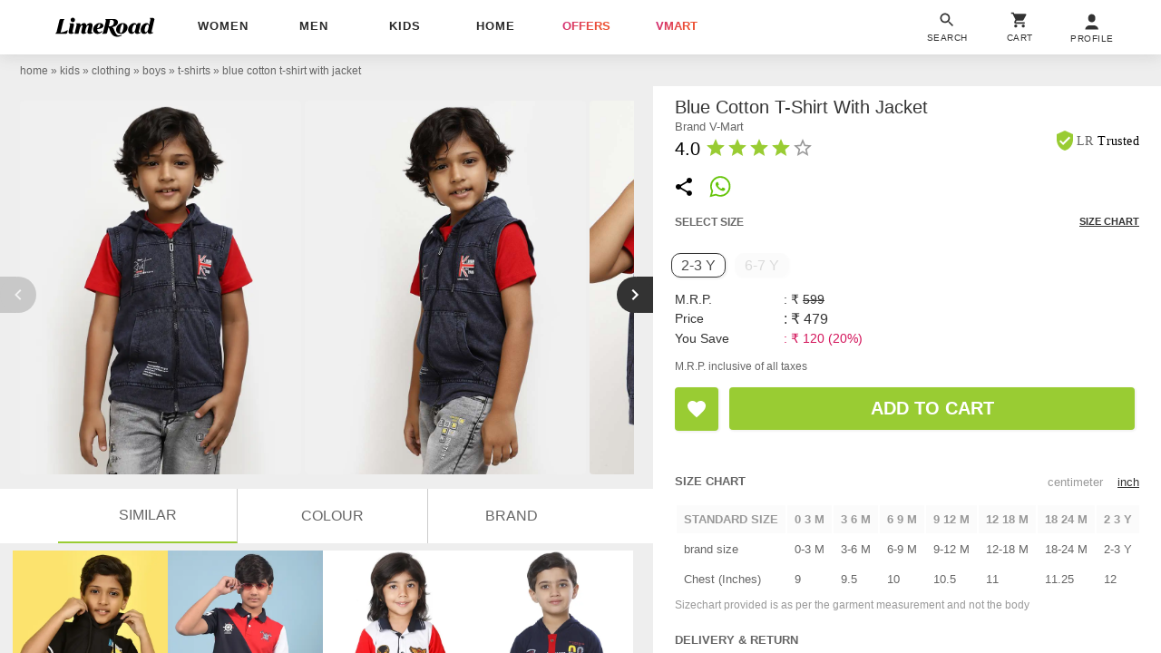

--- FILE ---
content_type: text/html; charset=utf-8
request_url: https://www.limeroad.com/recommendation/products/category?name=blue+cotton+t-shirt+with+jacket&category=.0.11201863.11201864.11201877.11201878&categoryid=11201878&brand=V-Mart&brandid=76988&color=blue&colorid=3&product_id=20970690&tag_values=occasion___casual%2Bwear%252Ccountry___india%252Cmaterial___cotton%252Csleeve___short%2Bsleeves%252Cprints%2B%2526%2Bpattern___printed%252Cneck%2Btype___hooded&src_id=660bd01eef7fb__72&ajax=true&vipSim=true&useColorPriority=true&vip_version=v1
body_size: 5315
content:

                  <div class="pR bs dF m06" id="product_card_1">
                      
  <style type="text/css">
      .prdImgH { height: 227.08800000000002px; } .prdImgW { width: 171.0px; } .prdImgMinW { min-width: 171.0px; }
    @media(max-width: 320px){.price{white-space: normal;} .productBan{left: 4px;} .rating{padding: 0 4px; letter-spacing: normal;} .exclusive{white-space: normal;} .exclusive > div{letter-spacing: 0;}}</style>

  <div
    class="prdC bgF fs12 dIb vT pR taC bs
            
          
             fadeInUp 
            oH
          
        "
    style="margin-right: 0px"
  >
    <a
      data-prod-id="21177214"
      data-pgn="Prod VIP"
        onclick="window.alakhNiranjan && $.click(this,event)"
      data-obj='{"sp":"false","imp":1,"vi":1,"click":"ajax","spdata":"menu","trns":"trnsL","log":1,"rplc":1,"ldrt":"vipNew"}'
        href="/black-cotton-twist-by-vmart-p21177214?imgIdx=0&amp;src_id=660bd01eef7fb__72&amp;df_id=20970690&amp;df_type=similarRail&amp;df_val=20970690&amp;df_extra=vip&amp;do_type=product"
      class="wp100 dB bs pR taC gtm-p oH prdCs prdImgH phref"
      data-log='{"attr":{"name":"view","dest":"dwandfeed"},"do":{"id":"21177214","type":"product","val":"","extra":""},"df":{"id":"20970690","type":"similarRail","val":"20970690","extra":"vip"}}'
    >
          <img
      id="21177214"
    src='[data-uri]'
    data-src="//img0.junaroad.com/uiproducts/21177214/pri_175_p-1713789855.jpg"
    class="shimmer-lg dB pR prdI gtm-p prdImgH prdImgW an-ll shimmer log-impression"
    alt="kids boy printed hooded t-shirt"
      data-impression='{"attr":{"name":"impression","dest":"dw"},"do":{"id":"21177214","type":"product","val":"","extra":""},"df":{"id":"20970690","type":"similarRail","val":"20970690","extra":"vip"}}'
      onerror='this.src=this.getAttribute(&#39;data-src&#39;); this.onerror=&#39;&#39;;'
  >




      <div class="c3 fs12 pA taL productBan l8 b8">


          <div class="bdE bgF br12 dIb ls1 o9 p08 rating">
              <div class="w12 h12 dIb vM">
                <svg
                  viewBox="0 0 24 24"
                  class="w12 h12 cL"
                >
                  <use xlink:href="#an-shld"></use>
                </svg>
              </div>
              <div class="dIb vM lh12 c8"> | </div>
            <div class="dIb vM">
              <div class="dIb vM">
                <svg
                  viewBox="0 0 24 24"
                  class="w16 h16 cL pt2"
                >
                  <use xlink:href="#an-star"></use>
                </svg>
              </div>
              <div class="dIb vM lh12 fwB fs11">4.0</div>
            </div>
          </div>

      </div>


    </a>


    <div class="dT wp100  p8 bdtE  bs pR taL">
        <div
          class="p8 pA r8 bgF brp50 bx0410 lau_21177214 userLove_21177214"
          style="top: -46px; right:6px;"
          data-is-loved=""
          data-id="21177214"
          onclick="window.alakhNiranjan && $.click(this,event)"
          data-obj='{"click":"toggleLove","ldr":".spldr_21177214"}'
        >
          <svg
            viewBox="0 0 24 24"
            class="cP h24 vM w24 dN"
          >
            <use xlink:href="#an-love"></use>
          </svg>
          <div class="w24 h24 dIb vM an-icon-love-rbrd"></div>
          <div class="pA l0 b0 r0 t0 spldr_21177214 displayRedLoader">
            <div class="lmaI wp100 hp100"></div>
          </div>
        </div>


      <div class="dTc vM taL">
          <div class="dF jB aiC mb6">
              <a
                href="/brand/twist-by-vmart-81078?src_id=660bd01eef7fb__72"
                class="c9A fs12 ls2p4 dB oH tdN toE ttU  w150 wsN owsN"
                  data-obj="impAjaxMenuClose"
                  onclick="window.alakhNiranjan && $.click(this,event)"
              >

              Twist by Vmart

              </a>
          </div>
          <div class="fsp12 taL c6 ttC pb3 toE oH ls1 wsN w142 mb4">
            kids boy printed hooded t-shirt
          </div>
          <div class="taL wsN pb3 price">
            <div class="dIb vM  fs14  fwB c2A ls0p3">
              &#8377;419
            </div>

              <div class="tdS dIb vM c9 ls2p4 ml3  fs12 ">
                &#8377;499
              </div>

              <div class="dIb vM cdL ls2p4 ml3  fs12  ">
                16% off
              </div>
          </div>
        
      </div>
    </div>


  </div>
  <script type="text/an-js-rm" class="an-js-rm">
  </script>

                      

  <div
    class="prdC bgF fs12 dIb vT pR taC bs
            
          
             fadeInUp 
            oH
          
        "
    style="margin-right: 0px"
  >
    <a
      data-prod-id="21913545"
      data-pgn="Prod VIP"
        onclick="window.alakhNiranjan && $.click(this,event)"
      data-obj='{"sp":"false","imp":1,"vi":1,"click":"ajax","spdata":"menu","trns":"trnsL","log":1,"rplc":1,"ldrt":"vipNew"}'
        href="/red-cotton-crimsoune-club-p21913545?imgIdx=1&amp;src_id=660bd01eef7fb__72&amp;df_id=20970690&amp;df_type=similarRail&amp;df_val=20970690&amp;df_extra=vip&amp;do_type=product"
      class="wp100 dB bs pR taC gtm-p oH prdCs prdImgH phref"
      data-log='{"attr":{"name":"view","dest":"dwandfeed"},"do":{"id":"21913545","type":"product","val":"","extra":""},"df":{"id":"20970690","type":"similarRail","val":"20970690","extra":"vip"}}'
    >
          <img
      id="21913545"
    src='[data-uri]'
    data-src="//img1.junaroad.com/uiproducts/21913545/pri_175_p-1746707024.jpg"
    class="shimmer-lg dB pR prdI gtm-p prdImgH prdImgW an-ll shimmer log-impression"
    alt="boys color block short sleeve polo t-shirt"
      data-impression='{"attr":{"name":"impression","dest":"dw"},"do":{"id":"21913545","type":"product","val":"","extra":""},"df":{"id":"20970690","type":"similarRail","val":"20970690","extra":"vip"}}'
      onerror='this.src=this.getAttribute(&#39;data-src&#39;); this.onerror=&#39;&#39;;'
  >




      <div class="c3 fs12 pA taL productBan l8 b8">



      </div>


    </a>


    <div class="dT wp100  p8 bdtE  bs pR taL">
        <div
          class="p8 pA r8 bgF brp50 bx0410 lau_21913545 userLove_21913545"
          style="top: -46px; right:6px;"
          data-is-loved=""
          data-id="21913545"
          onclick="window.alakhNiranjan && $.click(this,event)"
          data-obj='{"click":"toggleLove","ldr":".spldr_21913545"}'
        >
          <svg
            viewBox="0 0 24 24"
            class="cP h24 vM w24 dN"
          >
            <use xlink:href="#an-love"></use>
          </svg>
          <div class="w24 h24 dIb vM an-icon-love-rbrd"></div>
          <div class="pA l0 b0 r0 t0 spldr_21913545 displayRedLoader">
            <div class="lmaI wp100 hp100"></div>
          </div>
        </div>


      <div class="dTc vM taL">
          <div class="dF jB aiC mb6">
              <a
                href="/brand/crimsoune-club-42837?src_id=660bd01eef7fb__72"
                class="c9A fs12 ls2p4 dB oH tdN toE ttU  w150 wsN owsN"
                  data-obj="impAjaxMenuClose"
                  onclick="window.alakhNiranjan && $.click(this,event)"
              >

              CRIMSOUNE CLUB

              </a>
          </div>
          <div class="fsp12 taL c6 ttC pb3 toE oH ls1 wsN w142 mb4">
            boys color block short sleeve polo t-shirt
          </div>
          <div class="taL wsN pb3 price">
            <div class="dIb vM  fs14  fwB c2A ls0p3">
              &#8377;649
            </div>

              <div class="tdS dIb vM c9 ls2p4 ml3  fs12 ">
                &#8377;1299
              </div>

              <div class="dIb vM cdL ls2p4 ml3  fs12  ">
                50% off
              </div>
          </div>
        
      </div>
    </div>


  </div>
  <script type="text/an-js-rm" class="an-js-rm">
  </script>

                      

  <div
    class="prdC bgF fs12 dIb vT pR taC bs
            
          
             fadeInUp 
            oH
          
        "
    style="margin-right: 0px"
  >
    <a
      data-prod-id="20625802"
      data-pgn="Prod VIP"
        onclick="window.alakhNiranjan && $.click(this,event)"
      data-obj='{"sp":"false","imp":1,"vi":1,"click":"ajax","spdata":"menu","trns":"trnsL","log":1,"rplc":1,"ldrt":"vipNew"}'
        href="/white-cotton-blend-fourfolds-p20625802?imgIdx=2&amp;src_id=660bd01eef7fb__72&amp;df_id=20970690&amp;df_type=similarRail&amp;df_val=20970690&amp;df_extra=vip&amp;do_type=product"
      class="wp100 dB bs pR taC gtm-p oH prdCs prdImgH phref"
      data-log='{"attr":{"name":"view","dest":"dwandfeed"},"do":{"id":"20625802","type":"product","val":"","extra":""},"df":{"id":"20970690","type":"similarRail","val":"20970690","extra":"vip"}}'
    >
          <img
      id="20625802"
    src='[data-uri]'
    data-src="//img2.junaroad.com/uiproducts/20625802/pri_175_p-1702830392.jpg"
    class="shimmer-lg dB pR prdI gtm-p prdImgH prdImgW an-ll shimmer log-impression"
    alt=" boy  cotton blend t-shirt"
      data-impression='{"attr":{"name":"impression","dest":"dw"},"do":{"id":"20625802","type":"product","val":"","extra":""},"df":{"id":"20970690","type":"similarRail","val":"20970690","extra":"vip"}}'
      onerror='this.src=this.getAttribute(&#39;data-src&#39;); this.onerror=&#39;&#39;;'
  >




      <div class="c3 fs12 pA taL productBan l8 b8">



      </div>


    </a>


    <div class="dT wp100  p8 bdtE  bs pR taL">
        <div
          class="p8 pA r8 bgF brp50 bx0410 lau_20625802 userLove_20625802"
          style="top: -46px; right:6px;"
          data-is-loved=""
          data-id="20625802"
          onclick="window.alakhNiranjan && $.click(this,event)"
          data-obj='{"click":"toggleLove","ldr":".spldr_20625802"}'
        >
          <svg
            viewBox="0 0 24 24"
            class="cP h24 vM w24 dN"
          >
            <use xlink:href="#an-love"></use>
          </svg>
          <div class="w24 h24 dIb vM an-icon-love-rbrd"></div>
          <div class="pA l0 b0 r0 t0 spldr_20625802 displayRedLoader">
            <div class="lmaI wp100 hp100"></div>
          </div>
        </div>


      <div class="dTc vM taL">
          <div class="dF jB aiC mb6">
              <a
                href="/brand/fourfolds-80316?src_id=660bd01eef7fb__72"
                class="c9A fs12 ls2p4 dB oH tdN toE ttU  w150 wsN owsN"
                  data-obj="impAjaxMenuClose"
                  onclick="window.alakhNiranjan && $.click(this,event)"
              >

              FOURFOLDS

              </a>
          </div>
          <div class="fsp12 taL c6 ttC pb3 toE oH ls1 wsN w142 mb4">
             boy  cotton blend t-shirt
          </div>
          <div class="taL wsN pb3 price">
            <div class="dIb vM  fs14  fwB c2A ls0p3">
              &#8377;379
            </div>

              <div class="tdS dIb vM c9 ls2p4 ml3  fs12 ">
                &#8377;1999
              </div>

              <div class="dIb vM cdL ls2p4 ml3  fs12  ">
                81% off
              </div>
          </div>
        
      </div>
    </div>


  </div>
  <script type="text/an-js-rm" class="an-js-rm">
  </script>

                      

  <div
    class="prdC bgF fs12 dIb vT pR taC bs
            
          
             fadeInUp 
            oH
          
        "
    style="margin-right: 0px"
  >
    <a
      data-prod-id="20625760"
      data-pgn="Prod VIP"
        onclick="window.alakhNiranjan && $.click(this,event)"
      data-obj='{"sp":"false","imp":1,"vi":1,"click":"ajax","spdata":"menu","trns":"trnsL","log":1,"rplc":1,"ldrt":"vipNew"}'
        href="/multi-colored-cotton-blend-fourfolds-p20625760?imgIdx=0&amp;src_id=660bd01eef7fb__72&amp;df_id=20970690&amp;df_type=similarRail&amp;df_val=20970690&amp;df_extra=vip&amp;do_type=product"
      class="wp100 dB bs pR taC gtm-p oH prdCs prdImgH phref"
      data-log='{"attr":{"name":"view","dest":"dwandfeed"},"do":{"id":"20625760","type":"product","val":"","extra":""},"df":{"id":"20970690","type":"similarRail","val":"20970690","extra":"vip"}}'
    >
          <img
      id="20625760"
    src='[data-uri]'
    data-src="//img0.junaroad.com/uiproducts/20625760/pri_175_p-1702830391.jpg"
    class="shimmer-lg dB pR prdI gtm-p prdImgH prdImgW an-ll shimmer log-impression"
    alt="boys printed cotton hooded t-shirt"
      data-impression='{"attr":{"name":"impression","dest":"dw"},"do":{"id":"20625760","type":"product","val":"","extra":""},"df":{"id":"20970690","type":"similarRail","val":"20970690","extra":"vip"}}'
      onerror='this.src=this.getAttribute(&#39;data-src&#39;); this.onerror=&#39;&#39;;'
  >




      <div class="c3 fs12 pA taL productBan l8 b8">



      </div>


    </a>


    <div class="dT wp100  p8 bdtE  bs pR taL">
        <div
          class="p8 pA r8 bgF brp50 bx0410 lau_20625760 userLove_20625760"
          style="top: -46px; right:6px;"
          data-is-loved=""
          data-id="20625760"
          onclick="window.alakhNiranjan && $.click(this,event)"
          data-obj='{"click":"toggleLove","ldr":".spldr_20625760"}'
        >
          <svg
            viewBox="0 0 24 24"
            class="cP h24 vM w24 dN"
          >
            <use xlink:href="#an-love"></use>
          </svg>
          <div class="w24 h24 dIb vM an-icon-love-rbrd"></div>
          <div class="pA l0 b0 r0 t0 spldr_20625760 displayRedLoader">
            <div class="lmaI wp100 hp100"></div>
          </div>
        </div>


      <div class="dTc vM taL">
          <div class="dF jB aiC mb6">
              <a
                href="/brand/fourfolds-80316?src_id=660bd01eef7fb__72"
                class="c9A fs12 ls2p4 dB oH tdN toE ttU  w150 wsN owsN"
                  data-obj="impAjaxMenuClose"
                  onclick="window.alakhNiranjan && $.click(this,event)"
              >

              FOURFOLDS

              </a>
          </div>
          <div class="fsp12 taL c6 ttC pb3 toE oH ls1 wsN w142 mb4">
            boys printed cotton hooded t-shirt
          </div>
          <div class="taL wsN pb3 price">
            <div class="dIb vM  fs14  fwB c2A ls0p3">
              &#8377;469
            </div>

              <div class="tdS dIb vM c9 ls2p4 ml3  fs12 ">
                &#8377;1999
              </div>

              <div class="dIb vM cdL ls2p4 ml3  fs12  ">
                77% off
              </div>
          </div>
        
      </div>
    </div>


  </div>
  <script type="text/an-js-rm" class="an-js-rm">
  </script>

                  </div>
                  <div class="pR bs dF m06" id="product_card_2">
                      
  <style type="text/css">
      .prdImgH { height: 227.08800000000002px; } .prdImgW { width: 171.0px; } .prdImgMinW { min-width: 171.0px; }
    @media(max-width: 320px){.price{white-space: normal;} .productBan{left: 4px;} .rating{padding: 0 4px; letter-spacing: normal;} .exclusive{white-space: normal;} .exclusive > div{letter-spacing: 0;}}</style>

  <div
    class="prdC bgF fs12 dIb vT pR taC bs
            
          
             fadeInUp 
            oH
          
        "
    style="margin-right: 0px"
  >
    <a
      data-prod-id="19495422"
      data-pgn="Prod VIP"
        onclick="window.alakhNiranjan && $.click(this,event)"
      data-obj='{"sp":"false","imp":1,"vi":1,"click":"ajax","spdata":"menu","trns":"trnsL","log":1,"rplc":1,"ldrt":"vipNew"}'
        href="/red-cotton100-cotton-3pin-p19495422?imgIdx=0&amp;src_id=660bd01eef7fb__72&amp;df_id=20970690&amp;df_type=similarRail&amp;df_val=20970690&amp;df_extra=vip&amp;do_type=product"
      class="wp100 dB bs pR taC gtm-p oH prdCs prdImgH phref"
      data-log='{"attr":{"name":"view","dest":"dwandfeed"},"do":{"id":"19495422","type":"product","val":"","extra":""},"df":{"id":"20970690","type":"similarRail","val":"20970690","extra":"vip"}}'
    >
          <img
      id="19495422"
    src='[data-uri]'
    data-src="//img0.junaroad.com/uiproducts/19495422/pri_175_p-1678446795.jpg"
    class="shimmer-lg dB pR prdI gtm-p prdImgH prdImgW an-ll shimmer log-impression"
    alt="red solid t-shirt"
      data-impression='{"attr":{"name":"impression","dest":"dw"},"do":{"id":"19495422","type":"product","val":"","extra":""},"df":{"id":"20970690","type":"similarRail","val":"20970690","extra":"vip"}}'
      onerror='this.src=this.getAttribute(&#39;data-src&#39;); this.onerror=&#39;&#39;;'
  >




      <div class="c3 fs12 pA taL productBan l8 b8">


          <div class="bdE bgF br12 dIb ls1 o9 p08 rating">
              <div class="w12 h12 dIb vM">
                <svg
                  viewBox="0 0 24 24"
                  class="w12 h12 cL"
                >
                  <use xlink:href="#an-shld"></use>
                </svg>
              </div>
              <div class="dIb vM lh12 c8"> | </div>
            <div class="dIb vM">
              <div class="dIb vM">
                <svg
                  viewBox="0 0 24 24"
                  class="w16 h16 cL pt2"
                >
                  <use xlink:href="#an-star"></use>
                </svg>
              </div>
              <div class="dIb vM lh12 fwB fs11">4.0</div>
            </div>
          </div>

      </div>


    </a>


    <div class="dT wp100  p8 bdtE  bs pR taL">
        <div
          class="p8 pA r8 bgF brp50 bx0410 lau_19495422 userLove_19495422"
          style="top: -46px; right:6px;"
          data-is-loved=""
          data-id="19495422"
          onclick="window.alakhNiranjan && $.click(this,event)"
          data-obj='{"click":"toggleLove","ldr":".spldr_19495422"}'
        >
          <svg
            viewBox="0 0 24 24"
            class="cP h24 vM w24 dN"
          >
            <use xlink:href="#an-love"></use>
          </svg>
          <div class="w24 h24 dIb vM an-icon-love-rbrd"></div>
          <div class="pA l0 b0 r0 t0 spldr_19495422 displayRedLoader">
            <div class="lmaI wp100 hp100"></div>
          </div>
        </div>


      <div class="dTc vM taL">
          <div class="dF jB aiC mb6">
              <a
                href="/brand/3pin-62852?src_id=660bd01eef7fb__72"
                class="c9A fs12 ls2p4 dB oH tdN toE ttU  w150 wsN owsN"
                  data-obj="impAjaxMenuClose"
                  onclick="window.alakhNiranjan && $.click(this,event)"
              >

              3PIN

              </a>
          </div>
          <div class="fsp12 taL c6 ttC pb3 toE oH ls1 wsN w142 mb4">
            red solid t-shirt
          </div>
          <div class="taL wsN pb3 price">
            <div class="dIb vM  fs14  fwB c2A ls0p3">
              &#8377;309
            </div>

              <div class="tdS dIb vM c9 ls2p4 ml3  fs12 ">
                &#8377;999
              </div>

              <div class="dIb vM cdL ls2p4 ml3  fs12  ">
                69% off
              </div>
          </div>
        
      </div>
    </div>


  </div>
  <script type="text/an-js-rm" class="an-js-rm">
  </script>

                      

  <div
    class="prdC bgF fs12 dIb vT pR taC bs
            
          
             fadeInUp 
            oH
          
        "
    style="margin-right: 0px"
  >
    <a
      data-prod-id="20595267"
      data-pgn="Prod VIP"
        onclick="window.alakhNiranjan && $.click(this,event)"
      data-obj='{"sp":"false","imp":1,"vi":1,"click":"ajax","spdata":"menu","trns":"trnsL","log":1,"rplc":1,"ldrt":"vipNew"}'
        href="/green-cottoncotton-blend-v-mart-p20595267?imgIdx=1&amp;src_id=660bd01eef7fb__72&amp;df_id=20970690&amp;df_type=similarRail&amp;df_val=20970690&amp;df_extra=vip&amp;do_type=product"
      class="wp100 dB bs pR taC gtm-p oH prdCs prdImgH phref"
      data-log='{"attr":{"name":"view","dest":"dwandfeed"},"do":{"id":"20595267","type":"product","val":"","extra":""},"df":{"id":"20970690","type":"similarRail","val":"20970690","extra":"vip"}}'
    >
          <img
      id="20595267"
    src='[data-uri]'
    data-src="//img1.junaroad.com/uiproducts/20595267/pri_175_p-1702400777.jpg"
    class="shimmer-lg dB pR prdI gtm-p prdImgH prdImgW an-ll shimmer log-impression"
    alt="boys teal blue typographic hooded t-shirt"
      data-impression='{"attr":{"name":"impression","dest":"dw"},"do":{"id":"20595267","type":"product","val":"","extra":""},"df":{"id":"20970690","type":"similarRail","val":"20970690","extra":"vip"}}'
      onerror='this.src=this.getAttribute(&#39;data-src&#39;); this.onerror=&#39;&#39;;'
  >




      <div class="c3 fs12 pA taL productBan l8 b8">


          <div class="bdE bgF br12 dIb ls1 o9 p08 rating">
              <div class="w12 h12 dIb vM">
                <svg
                  viewBox="0 0 24 24"
                  class="w12 h12 cL"
                >
                  <use xlink:href="#an-shld"></use>
                </svg>
              </div>
              <div class="dIb vM lh12 c8"> | </div>
            <div class="dIb vM">
              <div class="dIb vM">
                <svg
                  viewBox="0 0 24 24"
                  class="w16 h16 cL pt2"
                >
                  <use xlink:href="#an-star"></use>
                </svg>
              </div>
              <div class="dIb vM lh12 fwB fs11">4.0</div>
            </div>
          </div>

      </div>


    </a>


    <div class="dT wp100  p8 bdtE  bs pR taL">
        <div
          class="p8 pA r8 bgF brp50 bx0410 lau_20595267 userLove_20595267"
          style="top: -46px; right:6px;"
          data-is-loved=""
          data-id="20595267"
          onclick="window.alakhNiranjan && $.click(this,event)"
          data-obj='{"click":"toggleLove","ldr":".spldr_20595267"}'
        >
          <svg
            viewBox="0 0 24 24"
            class="cP h24 vM w24 dN"
          >
            <use xlink:href="#an-love"></use>
          </svg>
          <div class="w24 h24 dIb vM an-icon-love-rbrd"></div>
          <div class="pA l0 b0 r0 t0 spldr_20595267 displayRedLoader">
            <div class="lmaI wp100 hp100"></div>
          </div>
        </div>


      <div class="dTc vM taL">
          <div class="dF jB aiC mb6">
              <a
                href="/brand/v-mart-76988?src_id=660bd01eef7fb__72"
                class="c9A fs12 ls2p4 dB oH tdN toE ttU  w150 wsN owsN"
                  data-obj="impAjaxMenuClose"
                  onclick="window.alakhNiranjan && $.click(this,event)"
              >

              V-Mart

              </a>
          </div>
          <div class="fsp12 taL c6 ttC pb3 toE oH ls1 wsN w142 mb4">
            boys teal blue typographic hooded t-shirt
          </div>
          <div class="taL wsN pb3 price">
            <div class="dIb vM  fs14  fwB c2A ls0p3">
              &#8377;489
            </div>

              <div class="tdS dIb vM c9 ls2p4 ml3  fs12 ">
                &#8377;599
              </div>

              <div class="dIb vM cdL ls2p4 ml3  fs12  ">
                18% off
              </div>
          </div>
        
      </div>
    </div>


  </div>
  <script type="text/an-js-rm" class="an-js-rm">
  </script>

                      

  <div
    class="prdC bgF fs12 dIb vT pR taC bs
            
          
             fadeInUp 
            oH
          
        "
    style="margin-right: 0px"
  >
    <a
      data-prod-id="21944788"
      data-pgn="Prod VIP"
        onclick="window.alakhNiranjan && $.click(this,event)"
      data-obj='{"sp":"false","imp":1,"vi":1,"click":"ajax","spdata":"menu","trns":"trnsL","log":1,"rplc":1,"ldrt":"vipNew"}'
        href="/red-cotton-chilins-p21944788?imgIdx=2&amp;src_id=660bd01eef7fb__72&amp;df_id=20970690&amp;df_type=similarRail&amp;df_val=20970690&amp;df_extra=vip&amp;do_type=product"
      class="wp100 dB bs pR taC gtm-p oH prdCs prdImgH phref"
      data-log='{"attr":{"name":"view","dest":"dwandfeed"},"do":{"id":"21944788","type":"product","val":"","extra":""},"df":{"id":"20970690","type":"similarRail","val":"20970690","extra":"vip"}}'
    >
          <img
      id="21944788"
    src='[data-uri]'
    data-src="//img2.junaroad.com/uiproducts/21944788/pri_175_p-1748250995.jpg"
    class="shimmer-lg dB pR prdI gtm-p prdImgH prdImgW an-ll shimmer log-impression"
    alt="boys solid short sleeve polo t-shirt"
      data-impression='{"attr":{"name":"impression","dest":"dw"},"do":{"id":"21944788","type":"product","val":"","extra":""},"df":{"id":"20970690","type":"similarRail","val":"20970690","extra":"vip"}}'
      onerror='this.src=this.getAttribute(&#39;data-src&#39;); this.onerror=&#39;&#39;;'
  >




      <div class="c3 fs12 pA taL productBan l8 b8">



      </div>


    </a>


    <div class="dT wp100  p8 bdtE  bs pR taL">
        <div
          class="p8 pA r8 bgF brp50 bx0410 lau_21944788 userLove_21944788"
          style="top: -46px; right:6px;"
          data-is-loved=""
          data-id="21944788"
          onclick="window.alakhNiranjan && $.click(this,event)"
          data-obj='{"click":"toggleLove","ldr":".spldr_21944788"}'
        >
          <svg
            viewBox="0 0 24 24"
            class="cP h24 vM w24 dN"
          >
            <use xlink:href="#an-love"></use>
          </svg>
          <div class="w24 h24 dIb vM an-icon-love-rbrd"></div>
          <div class="pA l0 b0 r0 t0 spldr_21944788 displayRedLoader">
            <div class="lmaI wp100 hp100"></div>
          </div>
        </div>


      <div class="dTc vM taL">
          <div class="dF jB aiC mb6">
              <a
                href="/brand/chilins-82071?src_id=660bd01eef7fb__72"
                class="c9A fs12 ls2p4 dB oH tdN toE ttU  w150 wsN owsN"
                  data-obj="impAjaxMenuClose"
                  onclick="window.alakhNiranjan && $.click(this,event)"
              >

              CHILINS

              </a>
          </div>
          <div class="fsp12 taL c6 ttC pb3 toE oH ls1 wsN w142 mb4">
            boys solid short sleeve polo t-shirt
          </div>
          <div class="taL wsN pb3 price">
            <div class="dIb vM  fs14  fwB c2A ls0p3">
              &#8377;449
            </div>

              <div class="tdS dIb vM c9 ls2p4 ml3  fs12 ">
                &#8377;799
              </div>

              <div class="dIb vM cdL ls2p4 ml3  fs12  ">
                44% off
              </div>
          </div>
        
      </div>
    </div>


  </div>
  <script type="text/an-js-rm" class="an-js-rm">
  </script>

                      

  <div
    class="prdC bgF fs12 dIb vT pR taC bs
            
          
             fadeInUp 
            oH
          
        "
    style="margin-right: 0px"
  >
    <a
      data-prod-id="21985198"
      data-pgn="Prod VIP"
        onclick="window.alakhNiranjan && $.click(this,event)"
      data-obj='{"sp":"false","imp":1,"vi":1,"click":"ajax","spdata":"menu","trns":"trnsL","log":1,"rplc":1,"ldrt":"vipNew"}'
        href="/grey-cotton-blend-crimsoune-club-p21985198?imgIdx=0&amp;src_id=660bd01eef7fb__72&amp;df_id=20970690&amp;df_type=similarRail&amp;df_val=20970690&amp;df_extra=vip&amp;do_type=product"
      class="wp100 dB bs pR taC gtm-p oH prdCs prdImgH phref"
      data-log='{"attr":{"name":"view","dest":"dwandfeed"},"do":{"id":"21985198","type":"product","val":"","extra":""},"df":{"id":"20970690","type":"similarRail","val":"20970690","extra":"vip"}}'
    >
          <img
      id="21985198"
    src='[data-uri]'
    data-src="//img0.junaroad.com/uiproducts/21985198/pri_175_p-1752574876.jpg"
    class="shimmer-lg dB pR prdI gtm-p prdImgH prdImgW an-ll shimmer log-impression"
    alt="boys striped short sleeve regular fit t-shirt"
      data-impression='{"attr":{"name":"impression","dest":"dw"},"do":{"id":"21985198","type":"product","val":"","extra":""},"df":{"id":"20970690","type":"similarRail","val":"20970690","extra":"vip"}}'
      onerror='this.src=this.getAttribute(&#39;data-src&#39;); this.onerror=&#39;&#39;;'
  >




      <div class="c3 fs12 pA taL productBan l8 b8">



      </div>


    </a>


    <div class="dT wp100  p8 bdtE  bs pR taL">
        <div
          class="p8 pA r8 bgF brp50 bx0410 lau_21985198 userLove_21985198"
          style="top: -46px; right:6px;"
          data-is-loved=""
          data-id="21985198"
          onclick="window.alakhNiranjan && $.click(this,event)"
          data-obj='{"click":"toggleLove","ldr":".spldr_21985198"}'
        >
          <svg
            viewBox="0 0 24 24"
            class="cP h24 vM w24 dN"
          >
            <use xlink:href="#an-love"></use>
          </svg>
          <div class="w24 h24 dIb vM an-icon-love-rbrd"></div>
          <div class="pA l0 b0 r0 t0 spldr_21985198 displayRedLoader">
            <div class="lmaI wp100 hp100"></div>
          </div>
        </div>


      <div class="dTc vM taL">
          <div class="dF jB aiC mb6">
              <a
                href="/brand/crimsoune-club-42837?src_id=660bd01eef7fb__72"
                class="c9A fs12 ls2p4 dB oH tdN toE ttU  w150 wsN owsN"
                  data-obj="impAjaxMenuClose"
                  onclick="window.alakhNiranjan && $.click(this,event)"
              >

              CRIMSOUNE CLUB

              </a>
          </div>
          <div class="fsp12 taL c6 ttC pb3 toE oH ls1 wsN w142 mb4">
            boys striped short sleeve regular fit t-shirt
          </div>
          <div class="taL wsN pb3 price">
            <div class="dIb vM  fs14  fwB c2A ls0p3">
              &#8377;599
            </div>

              <div class="tdS dIb vM c9 ls2p4 ml3  fs12 ">
                &#8377;1199
              </div>

              <div class="dIb vM cdL ls2p4 ml3  fs12  ">
                50% off
              </div>
          </div>
        
      </div>
    </div>


  </div>
  <script type="text/an-js-rm" class="an-js-rm">
  </script>

                  </div>
                  <div class="pR bs dF m06" id="product_card_3">
                      
  <style type="text/css">
      .prdImgH { height: 227.08800000000002px; } .prdImgW { width: 171.0px; } .prdImgMinW { min-width: 171.0px; }
    @media(max-width: 320px){.price{white-space: normal;} .productBan{left: 4px;} .rating{padding: 0 4px; letter-spacing: normal;} .exclusive{white-space: normal;} .exclusive > div{letter-spacing: 0;}}</style>

  <div
    class="prdC bgF fs12 dIb vT pR taC bs
            
          
             fadeInUp 
            oH
          
        "
    style="margin-right: 0px"
  >
    <a
      data-prod-id="21710165"
      data-pgn="Prod VIP"
        onclick="window.alakhNiranjan && $.click(this,event)"
      data-obj='{"sp":"false","imp":1,"vi":1,"click":"ajax","spdata":"menu","trns":"trnsL","log":1,"rplc":1,"ldrt":"vipNew"}'
        href="/multi-colored-cotton-bebla-kids-p21710165?imgIdx=0&amp;src_id=660bd01eef7fb__72&amp;df_id=20970690&amp;df_type=similarRail&amp;df_val=20970690&amp;df_extra=vip&amp;do_type=product"
      class="wp100 dB bs pR taC gtm-p oH prdCs prdImgH phref"
      data-log='{"attr":{"name":"view","dest":"dwandfeed"},"do":{"id":"21710165","type":"product","val":"","extra":""},"df":{"id":"20970690","type":"similarRail","val":"20970690","extra":"vip"}}'
    >
          <img
      id="21710165"
    src='[data-uri]'
    data-src="//img0.junaroad.com/uiproducts/21710165/pri_175_p-1738842082.jpg"
    class="shimmer-lg dB pR prdI gtm-p prdImgH prdImgW an-ll shimmer log-impression"
    alt="boys color blocked round neck t-shirt"
      data-impression='{"attr":{"name":"impression","dest":"dw"},"do":{"id":"21710165","type":"product","val":"","extra":""},"df":{"id":"20970690","type":"similarRail","val":"20970690","extra":"vip"}}'
      onerror='this.src=this.getAttribute(&#39;data-src&#39;); this.onerror=&#39;&#39;;'
  >




      <div class="c3 fs12 pA taL productBan l8 b8">



      </div>


    </a>


    <div class="dT wp100  p8 bdtE  bs pR taL">
        <div
          class="p8 pA r8 bgF brp50 bx0410 lau_21710165 userLove_21710165"
          style="top: -46px; right:6px;"
          data-is-loved=""
          data-id="21710165"
          onclick="window.alakhNiranjan && $.click(this,event)"
          data-obj='{"click":"toggleLove","ldr":".spldr_21710165"}'
        >
          <svg
            viewBox="0 0 24 24"
            class="cP h24 vM w24 dN"
          >
            <use xlink:href="#an-love"></use>
          </svg>
          <div class="w24 h24 dIb vM an-icon-love-rbrd"></div>
          <div class="pA l0 b0 r0 t0 spldr_21710165 displayRedLoader">
            <div class="lmaI wp100 hp100"></div>
          </div>
        </div>


      <div class="dTc vM taL">
          <div class="dF jB aiC mb6">
              <a
                href="/brand/bebla-kids-81949?src_id=660bd01eef7fb__72"
                class="c9A fs12 ls2p4 dB oH tdN toE ttU  w150 wsN owsN"
                  data-obj="impAjaxMenuClose"
                  onclick="window.alakhNiranjan && $.click(this,event)"
              >

              BEBLA KIDS

              </a>
          </div>
          <div class="fsp12 taL c6 ttC pb3 toE oH ls1 wsN w142 mb4">
            boys color blocked round neck t-shirt
          </div>
          <div class="taL wsN pb3 price">
            <div class="dIb vM  fs14  fwB c2A ls0p3">
              &#8377;499
            </div>

              <div class="tdS dIb vM c9 ls2p4 ml3  fs12 ">
                &#8377;799
              </div>

              <div class="dIb vM cdL ls2p4 ml3  fs12  ">
                38% off
              </div>
          </div>
        
      </div>
    </div>


  </div>
  <script type="text/an-js-rm" class="an-js-rm">
  </script>

                      

  <div
    class="prdC bgF fs12 dIb vT pR taC bs
            
          
             fadeInUp 
            oH
          
        "
    style="margin-right: 0px"
  >
    <a
      data-prod-id="20625803"
      data-pgn="Prod VIP"
        onclick="window.alakhNiranjan && $.click(this,event)"
      data-obj='{"sp":"false","imp":1,"vi":1,"click":"ajax","spdata":"menu","trns":"trnsL","log":1,"rplc":1,"ldrt":"vipNew"}'
        href="/red-cotton-blend-fourfolds-p20625803?imgIdx=1&amp;src_id=660bd01eef7fb__72&amp;df_id=20970690&amp;df_type=similarRail&amp;df_val=20970690&amp;df_extra=vip&amp;do_type=product"
      class="wp100 dB bs pR taC gtm-p oH prdCs prdImgH phref"
      data-log='{"attr":{"name":"view","dest":"dwandfeed"},"do":{"id":"20625803","type":"product","val":"","extra":""},"df":{"id":"20970690","type":"similarRail","val":"20970690","extra":"vip"}}'
    >
          <img
      id="20625803"
    src='[data-uri]'
    data-src="//img1.junaroad.com/uiproducts/20625803/pri_175_p-1702830391.jpg"
    class="shimmer-lg dB pR prdI gtm-p prdImgH prdImgW an-ll shimmer log-impression"
    alt="boys red polo t-shirt"
      data-impression='{"attr":{"name":"impression","dest":"dw"},"do":{"id":"20625803","type":"product","val":"","extra":""},"df":{"id":"20970690","type":"similarRail","val":"20970690","extra":"vip"}}'
      onerror='this.src=this.getAttribute(&#39;data-src&#39;); this.onerror=&#39;&#39;;'
  >




      <div class="c3 fs12 pA taL productBan l8 b8">


          <div class="bdE bgF br12 dIb ls1 o9 p08 rating">
              <div class="w12 h12 dIb vM">
                <svg
                  viewBox="0 0 24 24"
                  class="w12 h12 cL"
                >
                  <use xlink:href="#an-shld"></use>
                </svg>
              </div>
              <div class="dIb vM lh12 c8"> | </div>
            <div class="dIb vM">
              <div class="dIb vM">
                <svg
                  viewBox="0 0 24 24"
                  class="w16 h16 cL pt2"
                >
                  <use xlink:href="#an-star"></use>
                </svg>
              </div>
              <div class="dIb vM lh12 fwB fs11">4.0</div>
            </div>
          </div>

      </div>


    </a>


    <div class="dT wp100  p8 bdtE  bs pR taL">
        <div
          class="p8 pA r8 bgF brp50 bx0410 lau_20625803 userLove_20625803"
          style="top: -46px; right:6px;"
          data-is-loved=""
          data-id="20625803"
          onclick="window.alakhNiranjan && $.click(this,event)"
          data-obj='{"click":"toggleLove","ldr":".spldr_20625803"}'
        >
          <svg
            viewBox="0 0 24 24"
            class="cP h24 vM w24 dN"
          >
            <use xlink:href="#an-love"></use>
          </svg>
          <div class="w24 h24 dIb vM an-icon-love-rbrd"></div>
          <div class="pA l0 b0 r0 t0 spldr_20625803 displayRedLoader">
            <div class="lmaI wp100 hp100"></div>
          </div>
        </div>


      <div class="dTc vM taL">
          <div class="dF jB aiC mb6">
              <a
                href="/brand/fourfolds-80316?src_id=660bd01eef7fb__72"
                class="c9A fs12 ls2p4 dB oH tdN toE ttU  w150 wsN owsN"
                  data-obj="impAjaxMenuClose"
                  onclick="window.alakhNiranjan && $.click(this,event)"
              >

              FOURFOLDS

              </a>
          </div>
          <div class="fsp12 taL c6 ttC pb3 toE oH ls1 wsN w142 mb4">
            boys red polo t-shirt
          </div>
          <div class="taL wsN pb3 price">
            <div class="dIb vM  fs14  fwB c2A ls0p3">
              &#8377;369
            </div>

              <div class="tdS dIb vM c9 ls2p4 ml3  fs12 ">
                &#8377;1999
              </div>

              <div class="dIb vM cdL ls2p4 ml3  fs12  ">
                82% off
              </div>
          </div>
        
      </div>
    </div>


  </div>
  <script type="text/an-js-rm" class="an-js-rm">
  </script>

                      

  <div
    class="prdC bgF fs12 dIb vT pR taC bs
            
          
             fadeInUp 
            oH
          
        "
    style="margin-right: 0px"
  >
    <a
      data-prod-id="19495425"
      data-pgn="Prod VIP"
        onclick="window.alakhNiranjan && $.click(this,event)"
      data-obj='{"sp":"false","imp":1,"vi":1,"click":"ajax","spdata":"menu","trns":"trnsL","log":1,"rplc":1,"ldrt":"vipNew"}'
        href="/navy-blue-cotton100-cotton-3pin-p19495425?imgIdx=2&amp;src_id=660bd01eef7fb__72&amp;df_id=20970690&amp;df_type=similarRail&amp;df_val=20970690&amp;df_extra=vip&amp;do_type=product"
      class="wp100 dB bs pR taC gtm-p oH prdCs prdImgH phref"
      data-log='{"attr":{"name":"view","dest":"dwandfeed"},"do":{"id":"19495425","type":"product","val":"","extra":""},"df":{"id":"20970690","type":"similarRail","val":"20970690","extra":"vip"}}'
    >
          <img
      id="19495425"
    src='[data-uri]'
    data-src="//img2.junaroad.com/uiproducts/19495425/pri_175_p-1678446795.jpg"
    class="shimmer-lg dB pR prdI gtm-p prdImgH prdImgW an-ll shimmer log-impression"
    alt="navy blue solid t-shirt"
      data-impression='{"attr":{"name":"impression","dest":"dw"},"do":{"id":"19495425","type":"product","val":"","extra":""},"df":{"id":"20970690","type":"similarRail","val":"20970690","extra":"vip"}}'
      onerror='this.src=this.getAttribute(&#39;data-src&#39;); this.onerror=&#39;&#39;;'
  >




      <div class="c3 fs12 pA taL productBan l8 b8">



      </div>


    </a>


    <div class="dT wp100  p8 bdtE  bs pR taL">
        <div
          class="p8 pA r8 bgF brp50 bx0410 lau_19495425 userLove_19495425"
          style="top: -46px; right:6px;"
          data-is-loved=""
          data-id="19495425"
          onclick="window.alakhNiranjan && $.click(this,event)"
          data-obj='{"click":"toggleLove","ldr":".spldr_19495425"}'
        >
          <svg
            viewBox="0 0 24 24"
            class="cP h24 vM w24 dN"
          >
            <use xlink:href="#an-love"></use>
          </svg>
          <div class="w24 h24 dIb vM an-icon-love-rbrd"></div>
          <div class="pA l0 b0 r0 t0 spldr_19495425 displayRedLoader">
            <div class="lmaI wp100 hp100"></div>
          </div>
        </div>


      <div class="dTc vM taL">
          <div class="dF jB aiC mb6">
              <a
                href="/brand/3pin-62852?src_id=660bd01eef7fb__72"
                class="c9A fs12 ls2p4 dB oH tdN toE ttU  w150 wsN owsN"
                  data-obj="impAjaxMenuClose"
                  onclick="window.alakhNiranjan && $.click(this,event)"
              >

              3PIN

              </a>
          </div>
          <div class="fsp12 taL c6 ttC pb3 toE oH ls1 wsN w142 mb4">
            navy blue solid t-shirt
          </div>
          <div class="taL wsN pb3 price">
            <div class="dIb vM  fs14  fwB c2A ls0p3">
              &#8377;309
            </div>

              <div class="tdS dIb vM c9 ls2p4 ml3  fs12 ">
                &#8377;999
              </div>

              <div class="dIb vM cdL ls2p4 ml3  fs12  ">
                69% off
              </div>
          </div>
        
      </div>
    </div>


  </div>
  <script type="text/an-js-rm" class="an-js-rm">
  </script>

                      

  <div
    class="prdC bgF fs12 dIb vT pR taC bs
            
          
             fadeInUp 
            oH
          
        "
    style="margin-right: 0px"
  >
    <a
      data-prod-id="20978812"
      data-pgn="Prod VIP"
        onclick="window.alakhNiranjan && $.click(this,event)"
      data-obj='{"sp":"false","imp":1,"vi":1,"click":"ajax","spdata":"menu","trns":"trnsL","log":1,"rplc":1,"ldrt":"vipNew"}'
        href="/multi-colored-cotton-blend-fashion-grab-p20978812?imgIdx=0&amp;src_id=660bd01eef7fb__72&amp;df_id=20970690&amp;df_type=similarRail&amp;df_val=20970690&amp;df_extra=vip&amp;do_type=product"
      class="wp100 dB bs pR taC gtm-p oH prdCs prdImgH phref"
      data-log='{"attr":{"name":"view","dest":"dwandfeed"},"do":{"id":"20978812","type":"product","val":"","extra":""},"df":{"id":"20970690","type":"similarRail","val":"20970690","extra":"vip"}}'
    >
          <img
      id="20978812"
    src='[data-uri]'
    data-src="//img0.junaroad.com/uiproducts/20978812/pri_175_p-1708531443.jpg"
    class="shimmer-lg dB pR prdI gtm-p prdImgH prdImgW an-ll shimmer log-impression"
    alt="multi colored cotton blend tshirt"
      data-impression='{"attr":{"name":"impression","dest":"dw"},"do":{"id":"20978812","type":"product","val":"","extra":""},"df":{"id":"20970690","type":"similarRail","val":"20970690","extra":"vip"}}'
      onerror='this.src=this.getAttribute(&#39;data-src&#39;); this.onerror=&#39;&#39;;'
  >




      <div class="c3 fs12 pA taL productBan l8 b8">

          <div class="wp100 exclusive">
            <div class="dIb bdE bgF br12 fs10 ls5 o9 p48 ttC fwB mb5">
                price drop
            </div>
          </div>


      </div>


    </a>


    <div class="dT wp100  p8 bdtE  bs pR taL">
        <div
          class="p8 pA r8 bgF brp50 bx0410 lau_20978812 userLove_20978812"
          style="top: -46px; right:6px;"
          data-is-loved=""
          data-id="20978812"
          onclick="window.alakhNiranjan && $.click(this,event)"
          data-obj='{"click":"toggleLove","ldr":".spldr_20978812"}'
        >
          <svg
            viewBox="0 0 24 24"
            class="cP h24 vM w24 dN"
          >
            <use xlink:href="#an-love"></use>
          </svg>
          <div class="w24 h24 dIb vM an-icon-love-rbrd"></div>
          <div class="pA l0 b0 r0 t0 spldr_20978812 displayRedLoader">
            <div class="lmaI wp100 hp100"></div>
          </div>
        </div>


      <div class="dTc vM taL">
          <div class="dF jB aiC mb6">
              <a
                href="/brand/fashion-grab-81109?src_id=660bd01eef7fb__72"
                class="c9A fs12 ls2p4 dB oH tdN toE ttU  w150 wsN owsN"
                  data-obj="impAjaxMenuClose"
                  onclick="window.alakhNiranjan && $.click(this,event)"
              >

              FASHION GRAB

              </a>
          </div>
          <div class="fsp12 taL c6 ttC pb3 toE oH ls1 wsN w142 mb4">
            multi colored cotton blend tshirt
          </div>
          <div class="taL wsN pb3 price">
            <div class="dIb vM  fs14  fwB c2A ls0p3">
              &#8377;439
            </div>

              <div class="tdS dIb vM c9 ls2p4 ml3  fs12 ">
                &#8377;1499
              </div>

              <div class="dIb vM cdL ls2p4 ml3  fs12  ">
                71% off
              </div>
          </div>
        
      </div>
    </div>


  </div>
  <script type="text/an-js-rm" class="an-js-rm">
  </script>

                  </div>
                  <div class="pR bs dF m06" id="product_card_4">
                      
  <style type="text/css">
      .prdImgH { height: 227.08800000000002px; } .prdImgW { width: 171.0px; } .prdImgMinW { min-width: 171.0px; }
    @media(max-width: 320px){.price{white-space: normal;} .productBan{left: 4px;} .rating{padding: 0 4px; letter-spacing: normal;} .exclusive{white-space: normal;} .exclusive > div{letter-spacing: 0;}}</style>

  <div
    class="prdC bgF fs12 dIb vT pR taC bs
            
          
             fadeInUp 
            oH
          
        "
    style="margin-right: 0px"
  >
    <a
      data-prod-id="21957788"
      data-pgn="Prod VIP"
        onclick="window.alakhNiranjan && $.click(this,event)"
      data-obj='{"sp":"false","imp":1,"vi":1,"click":"ajax","spdata":"menu","trns":"trnsL","log":1,"rplc":1,"ldrt":"vipNew"}'
        href="/blue-cotton-bebla-kids-p21957788?imgIdx=0&amp;src_id=660bd01eef7fb__72&amp;df_id=20970690&amp;df_type=similarRail&amp;df_val=20970690&amp;df_extra=vip&amp;do_type=product"
      class="wp100 dB bs pR taC gtm-p oH prdCs prdImgH phref"
      data-log='{"attr":{"name":"view","dest":"dwandfeed"},"do":{"id":"21957788","type":"product","val":"","extra":""},"df":{"id":"20970690","type":"similarRail","val":"20970690","extra":"vip"}}'
    >
          <img
      id="21957788"
    src='[data-uri]'
    data-src="//img0.junaroad.com/uiproducts/21957788/pri_175_p-1749500576.jpg"
    class="shimmer-lg dB pR prdI gtm-p prdImgH prdImgW an-ll shimmer log-impression"
    alt="blue cotton tshirt"
      data-impression='{"attr":{"name":"impression","dest":"dw"},"do":{"id":"21957788","type":"product","val":"","extra":""},"df":{"id":"20970690","type":"similarRail","val":"20970690","extra":"vip"}}'
      onerror='this.src=this.getAttribute(&#39;data-src&#39;); this.onerror=&#39;&#39;;'
  >




      <div class="c3 fs12 pA taL productBan l8 b8">



      </div>


    </a>


    <div class="dT wp100  p8 bdtE  bs pR taL">
        <div
          class="p8 pA r8 bgF brp50 bx0410 lau_21957788 userLove_21957788"
          style="top: -46px; right:6px;"
          data-is-loved=""
          data-id="21957788"
          onclick="window.alakhNiranjan && $.click(this,event)"
          data-obj='{"click":"toggleLove","ldr":".spldr_21957788"}'
        >
          <svg
            viewBox="0 0 24 24"
            class="cP h24 vM w24 dN"
          >
            <use xlink:href="#an-love"></use>
          </svg>
          <div class="w24 h24 dIb vM an-icon-love-rbrd"></div>
          <div class="pA l0 b0 r0 t0 spldr_21957788 displayRedLoader">
            <div class="lmaI wp100 hp100"></div>
          </div>
        </div>


      <div class="dTc vM taL">
          <div class="dF jB aiC mb6">
              <a
                href="/brand/bebla-kids-81949?src_id=660bd01eef7fb__72"
                class="c9A fs12 ls2p4 dB oH tdN toE ttU  w150 wsN owsN"
                  data-obj="impAjaxMenuClose"
                  onclick="window.alakhNiranjan && $.click(this,event)"
              >

              BEBLA KIDS

              </a>
          </div>
          <div class="fsp12 taL c6 ttC pb3 toE oH ls1 wsN w142 mb4">
            blue cotton tshirt
          </div>
          <div class="taL wsN pb3 price">
            <div class="dIb vM  fs14  fwB c2A ls0p3">
              &#8377;499
            </div>

              <div class="tdS dIb vM c9 ls2p4 ml3  fs12 ">
                &#8377;799
              </div>

              <div class="dIb vM cdL ls2p4 ml3  fs12  ">
                38% off
              </div>
          </div>
        
      </div>
    </div>


  </div>
  <script type="text/an-js-rm" class="an-js-rm">
  </script>

                      

  <div
    class="prdC bgF fs12 dIb vT pR taC bs
            
          
             fadeInUp 
            oH
          
        "
    style="margin-right: 0px"
  >
    <a
      data-prod-id="22106280"
      data-pgn="Prod VIP"
        onclick="window.alakhNiranjan && $.click(this,event)"
      data-obj='{"sp":"false","imp":1,"vi":1,"click":"ajax","spdata":"menu","trns":"trnsL","log":1,"rplc":1,"ldrt":"vipNew"}'
        href="/blue-cotton-under-fourteen-only-p22106280?imgIdx=1&amp;src_id=660bd01eef7fb__72&amp;df_id=20970690&amp;df_type=similarRail&amp;df_val=20970690&amp;df_extra=vip&amp;do_type=product"
      class="wp100 dB bs pR taC gtm-p oH prdCs prdImgH phref"
      data-log='{"attr":{"name":"view","dest":"dwandfeed"},"do":{"id":"22106280","type":"product","val":"","extra":""},"df":{"id":"20970690","type":"similarRail","val":"20970690","extra":"vip"}}'
    >
          <img
      id="22106280"
    src='[data-uri]'
    data-src="//img1.junaroad.com/uiproducts/22106280/pri_175_p-1758722892.jpg"
    class="shimmer-lg dB pR prdI gtm-p prdImgH prdImgW an-ll shimmer log-impression"
    alt="boys front &amp; back print short sleeve t-shirt"
      data-impression='{"attr":{"name":"impression","dest":"dw"},"do":{"id":"22106280","type":"product","val":"","extra":""},"df":{"id":"20970690","type":"similarRail","val":"20970690","extra":"vip"}}'
      onerror='this.src=this.getAttribute(&#39;data-src&#39;); this.onerror=&#39;&#39;;'
  >




      <div class="c3 fs12 pA taL productBan l8 b8">



      </div>


    </a>


    <div class="dT wp100  p8 bdtE  bs pR taL">
        <div
          class="p8 pA r8 bgF brp50 bx0410 lau_22106280 userLove_22106280"
          style="top: -46px; right:6px;"
          data-is-loved=""
          data-id="22106280"
          onclick="window.alakhNiranjan && $.click(this,event)"
          data-obj='{"click":"toggleLove","ldr":".spldr_22106280"}'
        >
          <svg
            viewBox="0 0 24 24"
            class="cP h24 vM w24 dN"
          >
            <use xlink:href="#an-love"></use>
          </svg>
          <div class="w24 h24 dIb vM an-icon-love-rbrd"></div>
          <div class="pA l0 b0 r0 t0 spldr_22106280 displayRedLoader">
            <div class="lmaI wp100 hp100"></div>
          </div>
        </div>


      <div class="dTc vM taL">
          <div class="dF jB aiC mb6">
              <a
                href="/brand/under-fourteen-only-62970?src_id=660bd01eef7fb__72"
                class="c9A fs12 ls2p4 dB oH tdN toE ttU  w150 wsN owsN"
                  data-obj="impAjaxMenuClose"
                  onclick="window.alakhNiranjan && $.click(this,event)"
              >

              Under Fourteen Only

              </a>
          </div>
          <div class="fsp12 taL c6 ttC pb3 toE oH ls1 wsN w142 mb4">
            boys front &amp; back print short sleeve t-shirt
          </div>
          <div class="taL wsN pb3 price">
            <div class="dIb vM  fs14  fwB c2A ls0p3">
              &#8377;759
            </div>

              <div class="tdS dIb vM c9 ls2p4 ml3  fs12 ">
                &#8377;999
              </div>

              <div class="dIb vM cdL ls2p4 ml3  fs12  ">
                24% off
              </div>
          </div>
        
      </div>
    </div>


  </div>
  <script type="text/an-js-rm" class="an-js-rm">
  </script>

                      

  <div
    class="prdC bgF fs12 dIb vT pR taC bs
            
          
             fadeInUp 
            oH
          
        "
    style="margin-right: 0px"
  >
    <a
      data-prod-id="20625795"
      data-pgn="Prod VIP"
        onclick="window.alakhNiranjan && $.click(this,event)"
      data-obj='{"sp":"false","imp":1,"vi":1,"click":"ajax","spdata":"menu","trns":"trnsL","log":1,"rplc":1,"ldrt":"vipNew"}'
        href="/blue-cotton-blend-fourfolds-p20625795?imgIdx=2&amp;src_id=660bd01eef7fb__72&amp;df_id=20970690&amp;df_type=similarRail&amp;df_val=20970690&amp;df_extra=vip&amp;do_type=product"
      class="wp100 dB bs pR taC gtm-p oH prdCs prdImgH phref"
      data-log='{"attr":{"name":"view","dest":"dwandfeed"},"do":{"id":"20625795","type":"product","val":"","extra":""},"df":{"id":"20970690","type":"similarRail","val":"20970690","extra":"vip"}}'
    >
          <img
      id="20625795"
    src='[data-uri]'
    data-src="//img2.junaroad.com/uiproducts/20625795/pri_175_p-1702830391.jpg"
    class="shimmer-lg dB pR prdI gtm-p prdImgH prdImgW an-ll shimmer log-impression"
    alt="kids navy blue printed polo t-shirt"
      data-impression='{"attr":{"name":"impression","dest":"dw"},"do":{"id":"20625795","type":"product","val":"","extra":""},"df":{"id":"20970690","type":"similarRail","val":"20970690","extra":"vip"}}'
      onerror='this.src=this.getAttribute(&#39;data-src&#39;); this.onerror=&#39;&#39;;'
  >




      <div class="c3 fs12 pA taL productBan l8 b8">



      </div>


    </a>


    <div class="dT wp100  p8 bdtE  bs pR taL">
        <div
          class="p8 pA r8 bgF brp50 bx0410 lau_20625795 userLove_20625795"
          style="top: -46px; right:6px;"
          data-is-loved=""
          data-id="20625795"
          onclick="window.alakhNiranjan && $.click(this,event)"
          data-obj='{"click":"toggleLove","ldr":".spldr_20625795"}'
        >
          <svg
            viewBox="0 0 24 24"
            class="cP h24 vM w24 dN"
          >
            <use xlink:href="#an-love"></use>
          </svg>
          <div class="w24 h24 dIb vM an-icon-love-rbrd"></div>
          <div class="pA l0 b0 r0 t0 spldr_20625795 displayRedLoader">
            <div class="lmaI wp100 hp100"></div>
          </div>
        </div>


      <div class="dTc vM taL">
          <div class="dF jB aiC mb6">
              <a
                href="/brand/fourfolds-80316?src_id=660bd01eef7fb__72"
                class="c9A fs12 ls2p4 dB oH tdN toE ttU  w150 wsN owsN"
                  data-obj="impAjaxMenuClose"
                  onclick="window.alakhNiranjan && $.click(this,event)"
              >

              FOURFOLDS

              </a>
          </div>
          <div class="fsp12 taL c6 ttC pb3 toE oH ls1 wsN w142 mb4">
            kids navy blue printed polo t-shirt
          </div>
          <div class="taL wsN pb3 price">
            <div class="dIb vM  fs14  fwB c2A ls0p3">
              &#8377;379
            </div>

              <div class="tdS dIb vM c9 ls2p4 ml3  fs12 ">
                &#8377;1999
              </div>

              <div class="dIb vM cdL ls2p4 ml3  fs12  ">
                81% off
              </div>
          </div>
        
      </div>
    </div>


  </div>
  <script type="text/an-js-rm" class="an-js-rm">
  </script>

                      

  <div
    class="prdC bgF fs12 dIb vT pR taC bs
            
          
             fadeInUp 
            oH
          
        "
    style="margin-right: 0px"
  >
    <a
      data-prod-id="21247237"
      data-pgn="Prod VIP"
        onclick="window.alakhNiranjan && $.click(this,event)"
      data-obj='{"sp":"false","imp":1,"vi":1,"click":"ajax","spdata":"menu","trns":"trnsL","log":1,"rplc":1,"ldrt":"vipNew"}'
        href="/white-cotton-crimsoune-club-p21247237?imgIdx=0&amp;src_id=660bd01eef7fb__72&amp;df_id=20970690&amp;df_type=similarRail&amp;df_val=20970690&amp;df_extra=vip&amp;do_type=product"
      class="wp100 dB bs pR taC gtm-p oH prdCs prdImgH phref"
      data-log='{"attr":{"name":"view","dest":"dwandfeed"},"do":{"id":"21247237","type":"product","val":"","extra":""},"df":{"id":"20970690","type":"similarRail","val":"20970690","extra":"vip"}}'
    >
          <img
      id="21247237"
    src='[data-uri]'
    data-src="//img0.junaroad.com/uiproducts/21247237/pri_175_p-1715768817.jpg"
    class="shimmer-lg dB pR prdI gtm-p prdImgH prdImgW an-ll shimmer log-impression"
    alt="boys short sleeved cotton t-shirt"
      data-impression='{"attr":{"name":"impression","dest":"dw"},"do":{"id":"21247237","type":"product","val":"","extra":""},"df":{"id":"20970690","type":"similarRail","val":"20970690","extra":"vip"}}'
      onerror='this.src=this.getAttribute(&#39;data-src&#39;); this.onerror=&#39;&#39;;'
  >




      <div class="c3 fs12 pA taL productBan l8 b8">



      </div>


    </a>


    <div class="dT wp100  p8 bdtE  bs pR taL">
        <div
          class="p8 pA r8 bgF brp50 bx0410 lau_21247237 userLove_21247237"
          style="top: -46px; right:6px;"
          data-is-loved=""
          data-id="21247237"
          onclick="window.alakhNiranjan && $.click(this,event)"
          data-obj='{"click":"toggleLove","ldr":".spldr_21247237"}'
        >
          <svg
            viewBox="0 0 24 24"
            class="cP h24 vM w24 dN"
          >
            <use xlink:href="#an-love"></use>
          </svg>
          <div class="w24 h24 dIb vM an-icon-love-rbrd"></div>
          <div class="pA l0 b0 r0 t0 spldr_21247237 displayRedLoader">
            <div class="lmaI wp100 hp100"></div>
          </div>
        </div>


      <div class="dTc vM taL">
          <div class="dF jB aiC mb6">
              <a
                href="/brand/crimsoune-club-42837?src_id=660bd01eef7fb__72"
                class="c9A fs12 ls2p4 dB oH tdN toE ttU  w150 wsN owsN"
                  data-obj="impAjaxMenuClose"
                  onclick="window.alakhNiranjan && $.click(this,event)"
              >

              CRIMSOUNE CLUB

              </a>
          </div>
          <div class="fsp12 taL c6 ttC pb3 toE oH ls1 wsN w142 mb4">
            boys short sleeved cotton t-shirt
          </div>
          <div class="taL wsN pb3 price">
            <div class="dIb vM  fs14  fwB c2A ls0p3">
              &#8377;699
            </div>

              <div class="tdS dIb vM c9 ls2p4 ml3  fs12 ">
                &#8377;1399
              </div>

              <div class="dIb vM cdL ls2p4 ml3  fs12  ">
                50% off
              </div>
          </div>
        
      </div>
    </div>


  </div>
  <script type="text/an-js-rm" class="an-js-rm">
  </script>

                  </div>
                  <div class="pR bs dF m06" id="product_card_5">
                      
  <style type="text/css">
      .prdImgH { height: 227.08800000000002px; } .prdImgW { width: 171.0px; } .prdImgMinW { min-width: 171.0px; }
    @media(max-width: 320px){.price{white-space: normal;} .productBan{left: 4px;} .rating{padding: 0 4px; letter-spacing: normal;} .exclusive{white-space: normal;} .exclusive > div{letter-spacing: 0;}}</style>

  <div
    class="prdC bgF fs12 dIb vT pR taC bs
            
          
             fadeInUp 
            oH
          
        "
    style="margin-right: 0px"
  >
    <a
      data-prod-id="20895032"
      data-pgn="Prod VIP"
        onclick="window.alakhNiranjan && $.click(this,event)"
      data-obj='{"sp":"false","imp":1,"vi":1,"click":"ajax","spdata":"menu","trns":"trnsL","log":1,"rplc":1,"ldrt":"vipNew"}'
        href="/navy-blue-cotton-blend-crimsoune-club-p20895032?imgIdx=0&amp;src_id=660bd01eef7fb__72&amp;df_id=20970690&amp;df_type=similarRail&amp;df_val=20970690&amp;df_extra=vip&amp;do_type=product"
      class="wp100 dB bs pR taC gtm-p oH prdCs prdImgH phref"
      data-log='{"attr":{"name":"view","dest":"dwandfeed"},"do":{"id":"20895032","type":"product","val":"","extra":""},"df":{"id":"20970690","type":"similarRail","val":"20970690","extra":"vip"}}'
    >
          <img
      id="20895032"
    src='[data-uri]'
    data-src="//img0.junaroad.com/uiproducts/20895032/pri_175_p-1764580961.jpg"
    class="shimmer-lg dB pR prdI gtm-p prdImgH prdImgW an-ll shimmer log-impression"
    alt="navy blue cotton blend tshirt"
      data-impression='{"attr":{"name":"impression","dest":"dw"},"do":{"id":"20895032","type":"product","val":"","extra":""},"df":{"id":"20970690","type":"similarRail","val":"20970690","extra":"vip"}}'
      onerror='this.src=this.getAttribute(&#39;data-src&#39;); this.onerror=&#39;&#39;;'
  >




      <div class="c3 fs12 pA taL productBan l8 b8">


          <div class="bdE bgF br12 dIb ls1 o9 p08 rating">
              <div class="w12 h12 dIb vM">
                <svg
                  viewBox="0 0 24 24"
                  class="w12 h12 cL"
                >
                  <use xlink:href="#an-shld"></use>
                </svg>
              </div>
              <div class="dIb vM lh12 c8"> | </div>
            <div class="dIb vM">
              <div class="dIb vM">
                <svg
                  viewBox="0 0 24 24"
                  class="w16 h16 cL pt2"
                >
                  <use xlink:href="#an-star"></use>
                </svg>
              </div>
              <div class="dIb vM lh12 fwB fs11">5.0</div>
            </div>
          </div>

      </div>


    </a>


    <div class="dT wp100  p8 bdtE  bs pR taL">
        <div
          class="p8 pA r8 bgF brp50 bx0410 lau_20895032 userLove_20895032"
          style="top: -46px; right:6px;"
          data-is-loved=""
          data-id="20895032"
          onclick="window.alakhNiranjan && $.click(this,event)"
          data-obj='{"click":"toggleLove","ldr":".spldr_20895032"}'
        >
          <svg
            viewBox="0 0 24 24"
            class="cP h24 vM w24 dN"
          >
            <use xlink:href="#an-love"></use>
          </svg>
          <div class="w24 h24 dIb vM an-icon-love-rbrd"></div>
          <div class="pA l0 b0 r0 t0 spldr_20895032 displayRedLoader">
            <div class="lmaI wp100 hp100"></div>
          </div>
        </div>


      <div class="dTc vM taL">
          <div class="dF jB aiC mb6">
              <a
                href="/brand/crimsoune-club-42837?src_id=660bd01eef7fb__72"
                class="c9A fs12 ls2p4 dB oH tdN toE ttU  w150 wsN owsN"
                  data-obj="impAjaxMenuClose"
                  onclick="window.alakhNiranjan && $.click(this,event)"
              >

              CRIMSOUNE CLUB

              </a>
          </div>
          <div class="fsp12 taL c6 ttC pb3 toE oH ls1 wsN w142 mb4">
            navy blue cotton blend tshirt
          </div>
          <div class="taL wsN pb3 price">
            <div class="dIb vM  fs14  fwB c2A ls0p3">
              &#8377;469
            </div>

              <div class="tdS dIb vM c9 ls2p4 ml3  fs12 ">
                &#8377;949
              </div>

              <div class="dIb vM cdL ls2p4 ml3  fs12  ">
                51% off
              </div>
          </div>
        
      </div>
    </div>


  </div>
  <script type="text/an-js-rm" class="an-js-rm">
  </script>

                      

  <div
    class="prdC bgF fs12 dIb vT pR taC bs
            
          
             fadeInUp 
            oH
          
        "
    style="margin-right: 0px"
  >
    <a
      data-prod-id="21073207"
      data-pgn="Prod VIP"
        onclick="window.alakhNiranjan && $.click(this,event)"
      data-obj='{"sp":"false","imp":1,"vi":1,"click":"ajax","spdata":"menu","trns":"trnsL","log":1,"rplc":1,"ldrt":"vipNew"}'
        href="/blue-cotton-3pin-p21073207?imgIdx=1&amp;src_id=660bd01eef7fb__72&amp;df_id=20970690&amp;df_type=similarRail&amp;df_val=20970690&amp;df_extra=vip&amp;do_type=product"
      class="wp100 dB bs pR taC gtm-p oH prdCs prdImgH phref"
      data-log='{"attr":{"name":"view","dest":"dwandfeed"},"do":{"id":"21073207","type":"product","val":"","extra":""},"df":{"id":"20970690","type":"similarRail","val":"20970690","extra":"vip"}}'
    >
          <img
      id="21073207"
    src='[data-uri]'
    data-src="//img1.junaroad.com/uiproducts/21073207/pri_175_p-1710940074.jpg"
    class="shimmer-lg dB pR prdI gtm-p prdImgH prdImgW an-ll shimmer log-impression"
    alt="boys chest print cotton t-shirt"
      data-impression='{"attr":{"name":"impression","dest":"dw"},"do":{"id":"21073207","type":"product","val":"","extra":""},"df":{"id":"20970690","type":"similarRail","val":"20970690","extra":"vip"}}'
      onerror='this.src=this.getAttribute(&#39;data-src&#39;); this.onerror=&#39;&#39;;'
  >




      <div class="c3 fs12 pA taL productBan l8 b8">



      </div>


    </a>


    <div class="dT wp100  p8 bdtE  bs pR taL">
        <div
          class="p8 pA r8 bgF brp50 bx0410 lau_21073207 userLove_21073207"
          style="top: -46px; right:6px;"
          data-is-loved=""
          data-id="21073207"
          onclick="window.alakhNiranjan && $.click(this,event)"
          data-obj='{"click":"toggleLove","ldr":".spldr_21073207"}'
        >
          <svg
            viewBox="0 0 24 24"
            class="cP h24 vM w24 dN"
          >
            <use xlink:href="#an-love"></use>
          </svg>
          <div class="w24 h24 dIb vM an-icon-love-rbrd"></div>
          <div class="pA l0 b0 r0 t0 spldr_21073207 displayRedLoader">
            <div class="lmaI wp100 hp100"></div>
          </div>
        </div>


      <div class="dTc vM taL">
          <div class="dF jB aiC mb6">
              <a
                href="/brand/3pin-62852?src_id=660bd01eef7fb__72"
                class="c9A fs12 ls2p4 dB oH tdN toE ttU  w150 wsN owsN"
                  data-obj="impAjaxMenuClose"
                  onclick="window.alakhNiranjan && $.click(this,event)"
              >

              3PIN

              </a>
          </div>
          <div class="fsp12 taL c6 ttC pb3 toE oH ls1 wsN w142 mb4">
            boys chest print cotton t-shirt
          </div>
          <div class="taL wsN pb3 price">
            <div class="dIb vM  fs14  fwB c2A ls0p3">
              &#8377;469
            </div>

              <div class="tdS dIb vM c9 ls2p4 ml3  fs12 ">
                &#8377;1199
              </div>

              <div class="dIb vM cdL ls2p4 ml3  fs12  ">
                61% off
              </div>
          </div>
        
      </div>
    </div>


  </div>
  <script type="text/an-js-rm" class="an-js-rm">
  </script>

                      

  <div
    class="prdC bgF fs12 dIb vT pR taC bs
            
          
             fadeInUp 
            oH
          
        "
    style="margin-right: 0px"
  >
    <a
      data-prod-id="22070959"
      data-pgn="Prod VIP"
        onclick="window.alakhNiranjan && $.click(this,event)"
      data-obj='{"sp":"false","imp":1,"vi":1,"click":"ajax","spdata":"menu","trns":"trnsL","log":1,"rplc":1,"ldrt":"vipNew"}'
        href="/blue-cotton-under-fourteen-only-p22070959?imgIdx=2&amp;src_id=660bd01eef7fb__72&amp;df_id=20970690&amp;df_type=similarRail&amp;df_val=20970690&amp;df_extra=vip&amp;do_type=product"
      class="wp100 dB bs pR taC gtm-p oH prdCs prdImgH phref"
      data-log='{"attr":{"name":"view","dest":"dwandfeed"},"do":{"id":"22070959","type":"product","val":"","extra":""},"df":{"id":"20970690","type":"similarRail","val":"20970690","extra":"vip"}}'
    >
          <img
      id="22070959"
    src='[data-uri]'
    data-src="//img2.junaroad.com/uiproducts/22070959/pri_175_p-1757011111.jpg"
    class="shimmer-lg dB pR prdI gtm-p prdImgH prdImgW an-ll shimmer log-impression"
    alt="boys colorblocked short sleeve regular fit polo t-shirt"
      data-impression='{"attr":{"name":"impression","dest":"dw"},"do":{"id":"22070959","type":"product","val":"","extra":""},"df":{"id":"20970690","type":"similarRail","val":"20970690","extra":"vip"}}'
      onerror='this.src=this.getAttribute(&#39;data-src&#39;); this.onerror=&#39;&#39;;'
  >




      <div class="c3 fs12 pA taL productBan l8 b8">



      </div>


    </a>


    <div class="dT wp100  p8 bdtE  bs pR taL">
        <div
          class="p8 pA r8 bgF brp50 bx0410 lau_22070959 userLove_22070959"
          style="top: -46px; right:6px;"
          data-is-loved=""
          data-id="22070959"
          onclick="window.alakhNiranjan && $.click(this,event)"
          data-obj='{"click":"toggleLove","ldr":".spldr_22070959"}'
        >
          <svg
            viewBox="0 0 24 24"
            class="cP h24 vM w24 dN"
          >
            <use xlink:href="#an-love"></use>
          </svg>
          <div class="w24 h24 dIb vM an-icon-love-rbrd"></div>
          <div class="pA l0 b0 r0 t0 spldr_22070959 displayRedLoader">
            <div class="lmaI wp100 hp100"></div>
          </div>
        </div>


      <div class="dTc vM taL">
          <div class="dF jB aiC mb6">
              <a
                href="/brand/under-fourteen-only-62970?src_id=660bd01eef7fb__72"
                class="c9A fs12 ls2p4 dB oH tdN toE ttU  w150 wsN owsN"
                  data-obj="impAjaxMenuClose"
                  onclick="window.alakhNiranjan && $.click(this,event)"
              >

              Under Fourteen Only

              </a>
          </div>
          <div class="fsp12 taL c6 ttC pb3 toE oH ls1 wsN w142 mb4">
            boys colorblocked short sleeve regular fit polo t-shirt
          </div>
          <div class="taL wsN pb3 price">
            <div class="dIb vM  fs14  fwB c2A ls0p3">
              &#8377;469
            </div>

              <div class="tdS dIb vM c9 ls2p4 ml3  fs12 ">
                &#8377;999
              </div>

              <div class="dIb vM cdL ls2p4 ml3  fs12  ">
                53% off
              </div>
          </div>
        
      </div>
    </div>


  </div>
  <script type="text/an-js-rm" class="an-js-rm">
  </script>

                      

  <div
    class="prdC bgF fs12 dIb vT pR taC bs
            
          
             fadeInUp 
            oH
          
        "
    style="margin-right: 0px"
  >
    <a
      data-prod-id="20625799"
      data-pgn="Prod VIP"
        onclick="window.alakhNiranjan && $.click(this,event)"
      data-obj='{"sp":"false","imp":1,"vi":1,"click":"ajax","spdata":"menu","trns":"trnsL","log":1,"rplc":1,"ldrt":"vipNew"}'
        href="/black-cotton-blend-fourfolds-p20625799?imgIdx=0&amp;src_id=660bd01eef7fb__72&amp;df_id=20970690&amp;df_type=similarRail&amp;df_val=20970690&amp;df_extra=vip&amp;do_type=product"
      class="wp100 dB bs pR taC gtm-p oH prdCs prdImgH phref"
      data-log='{"attr":{"name":"view","dest":"dwandfeed"},"do":{"id":"20625799","type":"product","val":"","extra":""},"df":{"id":"20970690","type":"similarRail","val":"20970690","extra":"vip"}}'
    >
          <img
      id="20625799"
    src='[data-uri]'
    data-src="//img0.junaroad.com/uiproducts/20625799/pri_175_p-1702830391.jpg"
    class="shimmer-lg dB pR prdI gtm-p prdImgH prdImgW an-ll shimmer log-impression"
    alt="boy quirky print t-shirt"
      data-impression='{"attr":{"name":"impression","dest":"dw"},"do":{"id":"20625799","type":"product","val":"","extra":""},"df":{"id":"20970690","type":"similarRail","val":"20970690","extra":"vip"}}'
      onerror='this.src=this.getAttribute(&#39;data-src&#39;); this.onerror=&#39;&#39;;'
  >




      <div class="c3 fs12 pA taL productBan l8 b8">



      </div>


    </a>


    <div class="dT wp100  p8 bdtE  bs pR taL">
        <div
          class="p8 pA r8 bgF brp50 bx0410 lau_20625799 userLove_20625799"
          style="top: -46px; right:6px;"
          data-is-loved=""
          data-id="20625799"
          onclick="window.alakhNiranjan && $.click(this,event)"
          data-obj='{"click":"toggleLove","ldr":".spldr_20625799"}'
        >
          <svg
            viewBox="0 0 24 24"
            class="cP h24 vM w24 dN"
          >
            <use xlink:href="#an-love"></use>
          </svg>
          <div class="w24 h24 dIb vM an-icon-love-rbrd"></div>
          <div class="pA l0 b0 r0 t0 spldr_20625799 displayRedLoader">
            <div class="lmaI wp100 hp100"></div>
          </div>
        </div>


      <div class="dTc vM taL">
          <div class="dF jB aiC mb6">
              <a
                href="/brand/fourfolds-80316?src_id=660bd01eef7fb__72"
                class="c9A fs12 ls2p4 dB oH tdN toE ttU  w150 wsN owsN"
                  data-obj="impAjaxMenuClose"
                  onclick="window.alakhNiranjan && $.click(this,event)"
              >

              FOURFOLDS

              </a>
          </div>
          <div class="fsp12 taL c6 ttC pb3 toE oH ls1 wsN w142 mb4">
            boy quirky print t-shirt
          </div>
          <div class="taL wsN pb3 price">
            <div class="dIb vM  fs14  fwB c2A ls0p3">
              &#8377;379
            </div>

              <div class="tdS dIb vM c9 ls2p4 ml3  fs12 ">
                &#8377;1999
              </div>

              <div class="dIb vM cdL ls2p4 ml3  fs12  ">
                81% off
              </div>
          </div>
        
      </div>
    </div>


  </div>
  <script type="text/an-js-rm" class="an-js-rm">
  </script>

                  </div>
                  <div class="pR bs dF m06" id="product_card_6">
                      
  <style type="text/css">
      .prdImgH { height: 227.08800000000002px; } .prdImgW { width: 171.0px; } .prdImgMinW { min-width: 171.0px; }
    @media(max-width: 320px){.price{white-space: normal;} .productBan{left: 4px;} .rating{padding: 0 4px; letter-spacing: normal;} .exclusive{white-space: normal;} .exclusive > div{letter-spacing: 0;}}</style>

  <div
    class="prdC bgF fs12 dIb vT pR taC bs
            
          
             fadeInUp 
            oH
          
        "
    style="margin-right: 0px"
  >
    <a
      data-prod-id="21710160"
      data-pgn="Prod VIP"
        onclick="window.alakhNiranjan && $.click(this,event)"
      data-obj='{"sp":"false","imp":1,"vi":1,"click":"ajax","spdata":"menu","trns":"trnsL","log":1,"rplc":1,"ldrt":"vipNew"}'
        href="/multi-colored-cotton-bebla-kids-p21710160?imgIdx=0&amp;src_id=660bd01eef7fb__72&amp;df_id=20970690&amp;df_type=similarRail&amp;df_val=20970690&amp;df_extra=vip&amp;do_type=product"
      class="wp100 dB bs pR taC gtm-p oH prdCs prdImgH phref"
      data-log='{"attr":{"name":"view","dest":"dwandfeed"},"do":{"id":"21710160","type":"product","val":"","extra":""},"df":{"id":"20970690","type":"similarRail","val":"20970690","extra":"vip"}}'
    >
          <img
      id="21710160"
    src='[data-uri]'
    data-src="//img0.junaroad.com/uiproducts/21710160/pri_175_p-1738842082.jpg"
    class="shimmer-lg dB pR prdI gtm-p prdImgH prdImgW an-ll shimmer log-impression"
    alt="boys printed round neck t-shirt"
      data-impression='{"attr":{"name":"impression","dest":"dw"},"do":{"id":"21710160","type":"product","val":"","extra":""},"df":{"id":"20970690","type":"similarRail","val":"20970690","extra":"vip"}}'
      onerror='this.src=this.getAttribute(&#39;data-src&#39;); this.onerror=&#39;&#39;;'
  >




      <div class="c3 fs12 pA taL productBan l8 b8">



      </div>


    </a>


    <div class="dT wp100  p8 bdtE  bs pR taL">
        <div
          class="p8 pA r8 bgF brp50 bx0410 lau_21710160 userLove_21710160"
          style="top: -46px; right:6px;"
          data-is-loved=""
          data-id="21710160"
          onclick="window.alakhNiranjan && $.click(this,event)"
          data-obj='{"click":"toggleLove","ldr":".spldr_21710160"}'
        >
          <svg
            viewBox="0 0 24 24"
            class="cP h24 vM w24 dN"
          >
            <use xlink:href="#an-love"></use>
          </svg>
          <div class="w24 h24 dIb vM an-icon-love-rbrd"></div>
          <div class="pA l0 b0 r0 t0 spldr_21710160 displayRedLoader">
            <div class="lmaI wp100 hp100"></div>
          </div>
        </div>


      <div class="dTc vM taL">
          <div class="dF jB aiC mb6">
              <a
                href="/brand/bebla-kids-81949?src_id=660bd01eef7fb__72"
                class="c9A fs12 ls2p4 dB oH tdN toE ttU  w150 wsN owsN"
                  data-obj="impAjaxMenuClose"
                  onclick="window.alakhNiranjan && $.click(this,event)"
              >

              BEBLA KIDS

              </a>
          </div>
          <div class="fsp12 taL c6 ttC pb3 toE oH ls1 wsN w142 mb4">
            boys printed round neck t-shirt
          </div>
          <div class="taL wsN pb3 price">
            <div class="dIb vM  fs14  fwB c2A ls0p3">
              &#8377;489
            </div>

              <div class="tdS dIb vM c9 ls2p4 ml3  fs12 ">
                &#8377;799
              </div>

              <div class="dIb vM cdL ls2p4 ml3  fs12  ">
                39% off
              </div>
          </div>
        
      </div>
    </div>


  </div>
  <script type="text/an-js-rm" class="an-js-rm">
  </script>

                      

  <div
    class="prdC bgF fs12 dIb vT pR taC bs
            
          
             fadeInUp 
            oH
          
        "
    style="margin-right: 0px"
  >
    <a
      data-prod-id="21247244"
      data-pgn="Prod VIP"
        onclick="window.alakhNiranjan && $.click(this,event)"
      data-obj='{"sp":"false","imp":1,"vi":1,"click":"ajax","spdata":"menu","trns":"trnsL","log":1,"rplc":1,"ldrt":"vipNew"}'
        href="/navy-blue-cotton-blend-crimsoune-club-p21247244?imgIdx=1&amp;src_id=660bd01eef7fb__72&amp;df_id=20970690&amp;df_type=similarRail&amp;df_val=20970690&amp;df_extra=vip&amp;do_type=product"
      class="wp100 dB bs pR taC gtm-p oH prdCs prdImgH phref"
      data-log='{"attr":{"name":"view","dest":"dwandfeed"},"do":{"id":"21247244","type":"product","val":"","extra":""},"df":{"id":"20970690","type":"similarRail","val":"20970690","extra":"vip"}}'
    >
          <img
      id="21247244"
    src='[data-uri]'
    data-src="//img1.junaroad.com/uiproducts/21247244/pri_175_p-1715768818.jpg"
    class="shimmer-lg dB pR prdI gtm-p prdImgH prdImgW an-ll shimmer log-impression"
    alt="boys short sleeved cotton t-shirt"
      data-impression='{"attr":{"name":"impression","dest":"dw"},"do":{"id":"21247244","type":"product","val":"","extra":""},"df":{"id":"20970690","type":"similarRail","val":"20970690","extra":"vip"}}'
      onerror='this.src=this.getAttribute(&#39;data-src&#39;); this.onerror=&#39;&#39;;'
  >




      <div class="c3 fs12 pA taL productBan l8 b8">



      </div>


    </a>


    <div class="dT wp100  p8 bdtE  bs pR taL">
        <div
          class="p8 pA r8 bgF brp50 bx0410 lau_21247244 userLove_21247244"
          style="top: -46px; right:6px;"
          data-is-loved=""
          data-id="21247244"
          onclick="window.alakhNiranjan && $.click(this,event)"
          data-obj='{"click":"toggleLove","ldr":".spldr_21247244"}'
        >
          <svg
            viewBox="0 0 24 24"
            class="cP h24 vM w24 dN"
          >
            <use xlink:href="#an-love"></use>
          </svg>
          <div class="w24 h24 dIb vM an-icon-love-rbrd"></div>
          <div class="pA l0 b0 r0 t0 spldr_21247244 displayRedLoader">
            <div class="lmaI wp100 hp100"></div>
          </div>
        </div>


      <div class="dTc vM taL">
          <div class="dF jB aiC mb6">
              <a
                href="/brand/crimsoune-club-42837?src_id=660bd01eef7fb__72"
                class="c9A fs12 ls2p4 dB oH tdN toE ttU  w150 wsN owsN"
                  data-obj="impAjaxMenuClose"
                  onclick="window.alakhNiranjan && $.click(this,event)"
              >

              CRIMSOUNE CLUB

              </a>
          </div>
          <div class="fsp12 taL c6 ttC pb3 toE oH ls1 wsN w142 mb4">
            boys short sleeved cotton t-shirt
          </div>
          <div class="taL wsN pb3 price">
            <div class="dIb vM  fs14  fwB c2A ls0p3">
              &#8377;449
            </div>

              <div class="tdS dIb vM c9 ls2p4 ml3  fs12 ">
                &#8377;899
              </div>

              <div class="dIb vM cdL ls2p4 ml3  fs12  ">
                50% off
              </div>
          </div>
        
      </div>
    </div>


  </div>
  <script type="text/an-js-rm" class="an-js-rm">
  </script>

                      

  <div
    class="prdC bgF fs12 dIb vT pR taC bs
            
          
             fadeInUp 
            oH
          
        "
    style="margin-right: 0px"
  >
    <a
      data-prod-id="20625805"
      data-pgn="Prod VIP"
        onclick="window.alakhNiranjan && $.click(this,event)"
      data-obj='{"sp":"false","imp":1,"vi":1,"click":"ajax","spdata":"menu","trns":"trnsL","log":1,"rplc":1,"ldrt":"vipNew"}'
        href="/black-cotton-blend-fourfolds-p20625805?imgIdx=2&amp;src_id=660bd01eef7fb__72&amp;df_id=20970690&amp;df_type=similarRail&amp;df_val=20970690&amp;df_extra=vip&amp;do_type=product"
      class="wp100 dB bs pR taC gtm-p oH prdCs prdImgH phref"
      data-log='{"attr":{"name":"view","dest":"dwandfeed"},"do":{"id":"20625805","type":"product","val":"","extra":""},"df":{"id":"20970690","type":"similarRail","val":"20970690","extra":"vip"}}'
    >
          <img
      id="20625805"
    src='[data-uri]'
    data-src="//img2.junaroad.com/uiproducts/20625805/pri_175_p-1702830392.jpg"
    class="shimmer-lg dB pR prdI gtm-p prdImgH prdImgW an-ll shimmer log-impression"
    alt="kids navy blue patch detailed polo t-shirt"
      data-impression='{"attr":{"name":"impression","dest":"dw"},"do":{"id":"20625805","type":"product","val":"","extra":""},"df":{"id":"20970690","type":"similarRail","val":"20970690","extra":"vip"}}'
      onerror='this.src=this.getAttribute(&#39;data-src&#39;); this.onerror=&#39;&#39;;'
  >




      <div class="c3 fs12 pA taL productBan l8 b8">



      </div>


    </a>


    <div class="dT wp100  p8 bdtE  bs pR taL">
        <div
          class="p8 pA r8 bgF brp50 bx0410 lau_20625805 userLove_20625805"
          style="top: -46px; right:6px;"
          data-is-loved=""
          data-id="20625805"
          onclick="window.alakhNiranjan && $.click(this,event)"
          data-obj='{"click":"toggleLove","ldr":".spldr_20625805"}'
        >
          <svg
            viewBox="0 0 24 24"
            class="cP h24 vM w24 dN"
          >
            <use xlink:href="#an-love"></use>
          </svg>
          <div class="w24 h24 dIb vM an-icon-love-rbrd"></div>
          <div class="pA l0 b0 r0 t0 spldr_20625805 displayRedLoader">
            <div class="lmaI wp100 hp100"></div>
          </div>
        </div>


      <div class="dTc vM taL">
          <div class="dF jB aiC mb6">
              <a
                href="/brand/fourfolds-80316?src_id=660bd01eef7fb__72"
                class="c9A fs12 ls2p4 dB oH tdN toE ttU  w150 wsN owsN"
                  data-obj="impAjaxMenuClose"
                  onclick="window.alakhNiranjan && $.click(this,event)"
              >

              FOURFOLDS

              </a>
          </div>
          <div class="fsp12 taL c6 ttC pb3 toE oH ls1 wsN w142 mb4">
            kids navy blue patch detailed polo t-shirt
          </div>
          <div class="taL wsN pb3 price">
            <div class="dIb vM  fs14  fwB c2A ls0p3">
              &#8377;379
            </div>

              <div class="tdS dIb vM c9 ls2p4 ml3  fs12 ">
                &#8377;1999
              </div>

              <div class="dIb vM cdL ls2p4 ml3  fs12  ">
                81% off
              </div>
          </div>
        
      </div>
    </div>


  </div>
  <script type="text/an-js-rm" class="an-js-rm">
  </script>

                      

  <div
    class="prdC bgF fs12 dIb vT pR taC bs
            
          
             fadeInUp 
            oH
          
        "
    style="margin-right: 0px"
  >
    <a
      data-prod-id="21923504"
      data-pgn="Prod VIP"
        onclick="window.alakhNiranjan && $.click(this,event)"
      data-obj='{"sp":"false","imp":1,"vi":1,"click":"ajax","spdata":"menu","trns":"trnsL","log":1,"rplc":1,"ldrt":"vipNew"}'
        href="/charcoal-cotton-v-mart-p21923504?imgIdx=0&amp;src_id=660bd01eef7fb__72&amp;df_id=20970690&amp;df_type=similarRail&amp;df_val=20970690&amp;df_extra=vip&amp;do_type=product"
      class="wp100 dB bs pR taC gtm-p oH prdCs prdImgH phref"
      data-log='{"attr":{"name":"view","dest":"dwandfeed"},"do":{"id":"21923504","type":"product","val":"","extra":""},"df":{"id":"20970690","type":"similarRail","val":"20970690","extra":"vip"}}'
    >
          <img
      id="21923504"
    src='[data-uri]'
    data-src="//img0.junaroad.com/uiproducts/21923504/pri_175_p-1746022647.jpg"
    class="shimmer-lg dB pR prdI gtm-p prdImgH prdImgW an-ll shimmer log-impression"
    alt="boys printed short sleeves t-shirt"
      data-impression='{"attr":{"name":"impression","dest":"dw"},"do":{"id":"21923504","type":"product","val":"","extra":""},"df":{"id":"20970690","type":"similarRail","val":"20970690","extra":"vip"}}'
      onerror='this.src=this.getAttribute(&#39;data-src&#39;); this.onerror=&#39;&#39;;'
  >




      <div class="c3 fs12 pA taL productBan l8 b8">


          <div class="bdE bgF br12 dIb ls1 o9 p08 rating">
              <div class="w12 h12 dIb vM">
                <svg
                  viewBox="0 0 24 24"
                  class="w12 h12 cL"
                >
                  <use xlink:href="#an-shld"></use>
                </svg>
              </div>
              <div class="dIb vM lh12 c8"> | </div>
            <div class="dIb vM">
              <div class="dIb vM">
                <svg
                  viewBox="0 0 24 24"
                  class="w16 h16 cL pt2"
                >
                  <use xlink:href="#an-star"></use>
                </svg>
              </div>
              <div class="dIb vM lh12 fwB fs11">4.0</div>
            </div>
          </div>

      </div>


    </a>


    <div class="dT wp100  p8 bdtE  bs pR taL">
        <div
          class="p8 pA r8 bgF brp50 bx0410 lau_21923504 userLove_21923504"
          style="top: -46px; right:6px;"
          data-is-loved=""
          data-id="21923504"
          onclick="window.alakhNiranjan && $.click(this,event)"
          data-obj='{"click":"toggleLove","ldr":".spldr_21923504"}'
        >
          <svg
            viewBox="0 0 24 24"
            class="cP h24 vM w24 dN"
          >
            <use xlink:href="#an-love"></use>
          </svg>
          <div class="w24 h24 dIb vM an-icon-love-rbrd"></div>
          <div class="pA l0 b0 r0 t0 spldr_21923504 displayRedLoader">
            <div class="lmaI wp100 hp100"></div>
          </div>
        </div>


      <div class="dTc vM taL">
          <div class="dF jB aiC mb6">
              <a
                href="/brand/v-mart-76988?src_id=660bd01eef7fb__72"
                class="c9A fs12 ls2p4 dB oH tdN toE ttU  w150 wsN owsN"
                  data-obj="impAjaxMenuClose"
                  onclick="window.alakhNiranjan && $.click(this,event)"
              >

              V-Mart

              </a>
          </div>
          <div class="fsp12 taL c6 ttC pb3 toE oH ls1 wsN w142 mb4">
            boys printed short sleeves t-shirt
          </div>
          <div class="taL wsN pb3 price">
            <div class="dIb vM  fs14  fwB c2A ls0p3">
              &#8377;639
            </div>

              <div class="tdS dIb vM c9 ls2p4 ml3  fs12 ">
                &#8377;699
              </div>

              <div class="dIb vM cdL ls2p4 ml3  fs12  ">
                9% off
              </div>
          </div>
        
      </div>
    </div>


  </div>
  <script type="text/an-js-rm" class="an-js-rm">
  </script>

                  </div>
  <script type="text/an-js" class="an-js">
    $.log.event({'name':'similar_product_rail_shown'}, {"id": "20970690", "extra": "24"}, {});
  </script>
  <script type="text/an-js" class="an-js">
    if(!!$('.faceted_selected').length && $.anConstants && $.anConstants.deviceWidth && !!$('.facet_scroll_length').length) {
        var bDcR = $('.faceted_selected')[0].getBoundingClientRect();
        if(bDcR && (((bDcR.x-7)/$.anConstants.deviceWidth)> 0.8)){
         $('.facet_scroll_length')[0].scrollLeft = bDcR.x -10 ;
        }
    }
  </script>


--- FILE ---
content_type: text/plain
request_url: https://api.ipify.org/
body_size: -92
content:
18.224.22.42